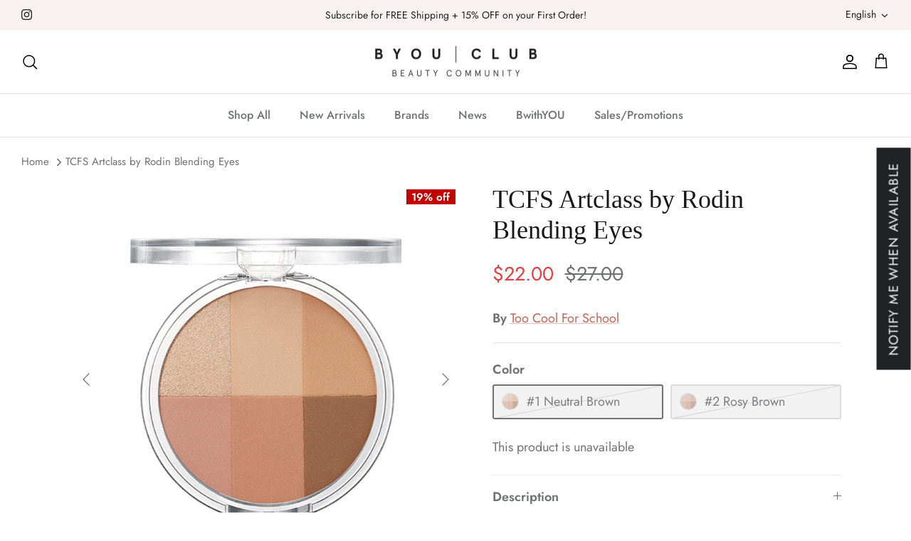

--- FILE ---
content_type: text/javascript; charset=utf-8
request_url: https://byouclub.com/products/artclass-by-rodin-blending-eye-shadow-palette.js?currency=USD&country=US
body_size: 1232
content:
{"id":6632676720686,"title":"TCFS Artclass by Rodin Blending Eyes","handle":"artclass-by-rodin-blending-eye-shadow-palette","description":"\u003cp class=\"txt_subj\"\u003e\u003cstrong\u003ePRODUCT\u003c\/strong\u003e\u003cspan\u003e \u003c\/span\u003e:\u003cbr\u003e\u003c\/p\u003e\n\u003cul\u003e\n\u003cli\u003eA 6 color multi-blending shadow palette that reflects the BY RODIN identity for mixing natural and rich shades.\u003c\/li\u003e\n\u003cli\u003eUp to 63 different variations possible by blending 6 colors to customize the color that is perfect for you! 'Tone-on-tone' array with rich shades for eye makeup that gets deeper and deeper with each layer. \u003c\/li\u003e\n\u003cli\u003e#1 Neutral Brown: Smooth, neutral shades for blending neutral beige and brown color combo-Soft tone shadow.\u003c\/li\u003e\n\u003cli\u003e#2 Rosy Brown: Calm and elegant shades for blending musted rose and brown color combo-Dry rose shadow. \u003c\/li\u003e\n\u003cli\u003eBest used on all skin types.\u003c\/li\u003e\n\u003c\/ul\u003e\n\u003cp class=\"txt_desc\"\u003e\u003cspan\u003e\u003cstrong\u003eHOW TO USE\u003c\/strong\u003e :\u003cbr\u003e\u003c\/span\u003e\u003c\/p\u003e\n\u003cul\u003e\n\u003cli\u003e\u003cspan\u003eApply desired shades to eyelids using fingers, a brush, or a sponge applicator.\u003c\/span\u003e\u003c\/li\u003e\n\n\u003cdiv class=\"byc_ingredient\"\u003e\n\u003cp\u003e[#1]\u003c\/p\u003e\n\u003cp\u003eTalc, Calcium Titanium Borosilicate, Calcium Aluminum Borosilicate, Triethylhexanoin, Titanium Dioxide (CI 77891), Polyglyceryl-2 Triisostearate, Synthetic Fluorphlogopite, Nylon-12, Magnesium Stearate, Hydrogenated Castor Oil Isostearate, Mica (CI 77019), Iron Oxides (CI 77491), Caprylyl Glycol, Ethylhexylglycerin, Tin Oxide, Glyceryl Caprylate, Tocopherol\n\u003c\/p\u003e\n\u003cp\u003e[#2]\u003c\/p\u003e\n\u003cp\u003eTalc, Synthetic Fluorphlogopite, Titanium Dioxide (CI 77891), Calcium Titanium Borosilicate, Calcium Aluminum Borosilicate, Triethylhexanoin, Polyglyceryl-2 Triisostearate, Magnesium Stearate, Nylon-12, Hydrogenated Castor Oil Isostearate, Iron Oxides (CI 77491), Caprylyl Glycol, Ethylhexylglycerin, Tin Oxide, Glyceryl Caprylate, Tocopherol\n\u003c\/p\u003e\n\u003c\/div\u003e\n\u003c\/ul\u003e","published_at":"2024-05-20T14:46:36-07:00","created_at":"2021-07-13T10:12:23-07:00","vendor":"Too Cool For School","type":"Eyeshadow","tags":["Eye","Makeup","tcfspr","TOO COOL FOR SCHOOL"],"price":2200,"price_min":2200,"price_max":2200,"available":false,"price_varies":false,"compare_at_price":2700,"compare_at_price_min":2700,"compare_at_price_max":2700,"compare_at_price_varies":false,"variants":[{"id":39443050627118,"title":"#1 Neutral Brown","option1":"#1 Neutral Brown","option2":null,"option3":null,"sku":"T-KMATBBE-A01","requires_shipping":true,"taxable":true,"featured_image":{"id":28390398033966,"product_id":6632676720686,"position":3,"created_at":"2021-09-07T15:48:35-07:00","updated_at":"2022-05-03T17:00:29-07:00","alt":"TCFS Artclass by Rodin Blending Eyes 2","width":1008,"height":1008,"src":"https:\/\/cdn.shopify.com\/s\/files\/1\/0260\/4017\/2590\/products\/art-class-by-rodin-art-palette-01-neutral-brown-01.jpg?v=1651622429","variant_ids":[39443050627118]},"available":false,"name":"TCFS Artclass by Rodin Blending Eyes - #1 Neutral Brown","public_title":"#1 Neutral Brown","options":["#1 Neutral Brown"],"price":2200,"weight":136,"compare_at_price":2700,"inventory_management":"shopify","barcode":"8809658626585","featured_media":{"alt":"TCFS Artclass by Rodin Blending Eyes 2","id":20684122062894,"position":3,"preview_image":{"aspect_ratio":1.0,"height":1008,"width":1008,"src":"https:\/\/cdn.shopify.com\/s\/files\/1\/0260\/4017\/2590\/products\/art-class-by-rodin-art-palette-01-neutral-brown-01.jpg?v=1651622429"}},"requires_selling_plan":false,"selling_plan_allocations":[]},{"id":39443050659886,"title":"#2 Rosy Brown","option1":"#2 Rosy Brown","option2":null,"option3":null,"sku":"T-KMATBBE-A02","requires_shipping":true,"taxable":true,"featured_image":{"id":28390398328878,"product_id":6632676720686,"position":4,"created_at":"2021-09-07T15:48:41-07:00","updated_at":"2022-05-03T17:00:29-07:00","alt":"TCFS Artclass by Rodin Blending Eyes 3","width":1008,"height":1008,"src":"https:\/\/cdn.shopify.com\/s\/files\/1\/0260\/4017\/2590\/products\/art-class-by-rodin-art-palette-02-rosy-brown-01.jpg?v=1651622429","variant_ids":[39443050659886]},"available":false,"name":"TCFS Artclass by Rodin Blending Eyes - #2 Rosy Brown","public_title":"#2 Rosy Brown","options":["#2 Rosy Brown"],"price":2200,"weight":136,"compare_at_price":2700,"inventory_management":"shopify","barcode":"8809658626592","featured_media":{"alt":"TCFS Artclass by Rodin Blending Eyes 3","id":20684122521646,"position":4,"preview_image":{"aspect_ratio":1.0,"height":1008,"width":1008,"src":"https:\/\/cdn.shopify.com\/s\/files\/1\/0260\/4017\/2590\/products\/art-class-by-rodin-art-palette-02-rosy-brown-01.jpg?v=1651622429"}},"requires_selling_plan":false,"selling_plan_allocations":[]}],"images":["\/\/cdn.shopify.com\/s\/files\/1\/0260\/4017\/2590\/products\/art-class-by-rodin-art-palette-01-neutral-brown-03.jpg?v=1651622429","\/\/cdn.shopify.com\/s\/files\/1\/0260\/4017\/2590\/products\/art-class-by-rodin-art-palette-01-neutral-brown-02.jpg?v=1651622429","\/\/cdn.shopify.com\/s\/files\/1\/0260\/4017\/2590\/products\/art-class-by-rodin-art-palette-01-neutral-brown-01.jpg?v=1651622429","\/\/cdn.shopify.com\/s\/files\/1\/0260\/4017\/2590\/products\/art-class-by-rodin-art-palette-02-rosy-brown-01.jpg?v=1651622429","\/\/cdn.shopify.com\/s\/files\/1\/0260\/4017\/2590\/products\/art-class-by-rodin-art-palette-02-rosy-brown-02.jpg?v=1651622429","\/\/cdn.shopify.com\/s\/files\/1\/0260\/4017\/2590\/products\/art-class-by-rodin-art-palette-02-rosy-brown-03.jpg?v=1651622429","\/\/cdn.shopify.com\/s\/files\/1\/0260\/4017\/2590\/products\/art-class-by-rodin-art-palette-04.jpg?v=1651622429"],"featured_image":"\/\/cdn.shopify.com\/s\/files\/1\/0260\/4017\/2590\/products\/art-class-by-rodin-art-palette-01-neutral-brown-03.jpg?v=1651622429","options":[{"name":"Color","position":1,"values":["#1 Neutral Brown","#2 Rosy Brown"]}],"url":"\/products\/artclass-by-rodin-blending-eye-shadow-palette","media":[{"alt":"TCFS Artclass by Rodin Blending Eyes","id":20684122128430,"position":1,"preview_image":{"aspect_ratio":1.0,"height":1008,"width":1008,"src":"https:\/\/cdn.shopify.com\/s\/files\/1\/0260\/4017\/2590\/products\/art-class-by-rodin-art-palette-01-neutral-brown-03.jpg?v=1651622429"},"aspect_ratio":1.0,"height":1008,"media_type":"image","src":"https:\/\/cdn.shopify.com\/s\/files\/1\/0260\/4017\/2590\/products\/art-class-by-rodin-art-palette-01-neutral-brown-03.jpg?v=1651622429","width":1008},{"alt":"TCFS Artclass by Rodin Blending Eyes 1","id":20684122095662,"position":2,"preview_image":{"aspect_ratio":1.0,"height":1008,"width":1008,"src":"https:\/\/cdn.shopify.com\/s\/files\/1\/0260\/4017\/2590\/products\/art-class-by-rodin-art-palette-01-neutral-brown-02.jpg?v=1651622429"},"aspect_ratio":1.0,"height":1008,"media_type":"image","src":"https:\/\/cdn.shopify.com\/s\/files\/1\/0260\/4017\/2590\/products\/art-class-by-rodin-art-palette-01-neutral-brown-02.jpg?v=1651622429","width":1008},{"alt":"TCFS Artclass by Rodin Blending Eyes 2","id":20684122062894,"position":3,"preview_image":{"aspect_ratio":1.0,"height":1008,"width":1008,"src":"https:\/\/cdn.shopify.com\/s\/files\/1\/0260\/4017\/2590\/products\/art-class-by-rodin-art-palette-01-neutral-brown-01.jpg?v=1651622429"},"aspect_ratio":1.0,"height":1008,"media_type":"image","src":"https:\/\/cdn.shopify.com\/s\/files\/1\/0260\/4017\/2590\/products\/art-class-by-rodin-art-palette-01-neutral-brown-01.jpg?v=1651622429","width":1008},{"alt":"TCFS Artclass by Rodin Blending Eyes 3","id":20684122521646,"position":4,"preview_image":{"aspect_ratio":1.0,"height":1008,"width":1008,"src":"https:\/\/cdn.shopify.com\/s\/files\/1\/0260\/4017\/2590\/products\/art-class-by-rodin-art-palette-02-rosy-brown-01.jpg?v=1651622429"},"aspect_ratio":1.0,"height":1008,"media_type":"image","src":"https:\/\/cdn.shopify.com\/s\/files\/1\/0260\/4017\/2590\/products\/art-class-by-rodin-art-palette-02-rosy-brown-01.jpg?v=1651622429","width":1008},{"alt":"TCFS Artclass by Rodin Blending Eyes 4","id":20684122554414,"position":5,"preview_image":{"aspect_ratio":1.0,"height":1008,"width":1008,"src":"https:\/\/cdn.shopify.com\/s\/files\/1\/0260\/4017\/2590\/products\/art-class-by-rodin-art-palette-02-rosy-brown-02.jpg?v=1651622429"},"aspect_ratio":1.0,"height":1008,"media_type":"image","src":"https:\/\/cdn.shopify.com\/s\/files\/1\/0260\/4017\/2590\/products\/art-class-by-rodin-art-palette-02-rosy-brown-02.jpg?v=1651622429","width":1008},{"alt":"TCFS Artclass by Rodin Blending Eyes 5","id":20684122587182,"position":6,"preview_image":{"aspect_ratio":1.0,"height":1008,"width":1008,"src":"https:\/\/cdn.shopify.com\/s\/files\/1\/0260\/4017\/2590\/products\/art-class-by-rodin-art-palette-02-rosy-brown-03.jpg?v=1651622429"},"aspect_ratio":1.0,"height":1008,"media_type":"image","src":"https:\/\/cdn.shopify.com\/s\/files\/1\/0260\/4017\/2590\/products\/art-class-by-rodin-art-palette-02-rosy-brown-03.jpg?v=1651622429","width":1008},{"alt":"TCFS Artclass by Rodin Blending Eyes 6","id":20684123242542,"position":7,"preview_image":{"aspect_ratio":1.0,"height":1008,"width":1008,"src":"https:\/\/cdn.shopify.com\/s\/files\/1\/0260\/4017\/2590\/products\/art-class-by-rodin-art-palette-04.jpg?v=1651622429"},"aspect_ratio":1.0,"height":1008,"media_type":"image","src":"https:\/\/cdn.shopify.com\/s\/files\/1\/0260\/4017\/2590\/products\/art-class-by-rodin-art-palette-04.jpg?v=1651622429","width":1008}],"requires_selling_plan":false,"selling_plan_groups":[]}